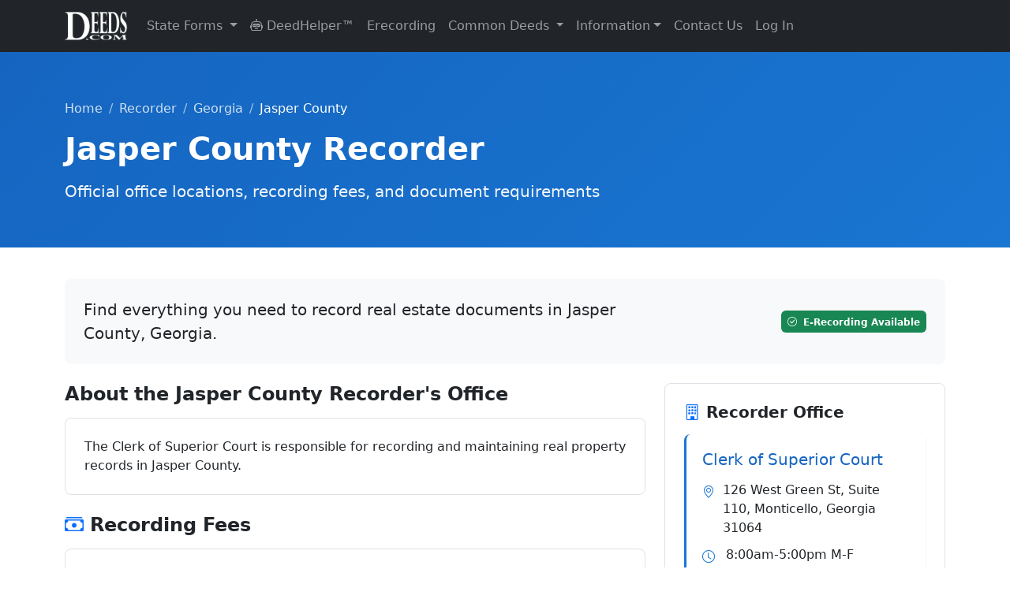

--- FILE ---
content_type: text/html; charset=UTF-8
request_url: https://www.deeds.com/recorder/georgia/jasper/
body_size: 58963
content:
<!doctype html>
<html lang="en" class="h-100">
<head>
    <!-- Required meta tags -->
    <meta charset="utf-8">
    <meta name="viewport" content="width=device-width, initial-scale=1">

    <!-- SVG for modern browsers and scalability -->
    <link rel="icon" href="/favicon.svg" type="image/svg+xml">

    <!-- PNG formats for different contexts and sizes -->
    <link rel="icon" type="image/png" sizes="32x32" href="/favicon-32x32.png">
    <link rel="icon" type="image/png" sizes="16x16" href="/favicon-16x16.png">
    <link rel="apple-touch-icon" sizes="180x180" href="/apple-touch-icon.png">

    <!-- ICO for legacy support -->
    <link rel="icon" href="/favicon.ico" type="image/x-icon">

    <!-- Web Manifest for additional settings and PWA support -->
    <link rel="manifest" href="/site.webmanifest">

    <!-- Mask icon for Safari pinned tabs -->
    <link rel="mask-icon" href="/safari-pinned-tab.svg" color="#5bbad5">

    <!-- Microsoft-specific meta tags for tile color -->
    <meta name="msapplication-TileColor" content="#2b5797">

    <!-- Theme color for Chrome, Firefox OS, Opera, and Vivaldi -->
    <meta name="theme-color" content="#ffffff">

    
    <!-- Canonical tag -->
    <link rel="canonical" href="https://www.deeds.com/recorder/georgia/jasper/" >

    <title>Jasper County Recorder Information, Georgia - Deeds.com</title>
    <meta name="description" content="Information About The Real Estate Deed Recorder In Jasper County Georgia | Get Information About Recorders, Recorder Offices, and Elected Officials in the...">
    <meta name="author" content="Deeds.com">

    <!-- Organization Schema for Google SERPs -->
    <script type="application/ld+json">
        {
            "@context": "https://schema.org",
            "@type": "Organization",
            "name": "Deeds.com",
            "url": "https://www.deeds.com",
            "logo": "https://www.deeds.com/favicon.svg",
            "hasMerchantReturnPolicy": {
                "@type": "MerchantReturnPolicy",
                "applicableCountry": "US",
                "returnPolicyCategory": "https://schema.org/MerchantReturnFiniteReturnWindow",
                "merchantReturnDays": 30,
                "returnFees": "https://schema.org/FreeReturn",
                "returnMethod": "https://schema.org/ReturnByMail",
                "merchantReturnLink": "https://www.deeds.com/terms-of-use/"
            }
        }
    </script>

    <!-- county product Breadcrumb Schema -->
    
    <!-- Product Schema -->
    
    <!-- state Product Schema -->
    <!-- Breadcrumb Schema -->
    
    
    <!-- end stateproduct schema -->

    <!-- schema content from deed pages -->
        <!-- END schema content from deed pages -->

    <!-- Standard loading - no FOUC -->
    <link rel="stylesheet" href="https://www.deeds.com/assets/css/bootstrap.min.css">
    <link rel="stylesheet" href="https://www.deeds.com/assets/icons/font/bootstrap-icons.css">
    <link rel="stylesheet" href="https://www.deeds.com/assets/css/style.main.deeds_v1.33.css">

    <!-- Section-specific CSS -->

    
            <link rel="stylesheet" href="https://www.deeds.com/assets/css/style.recorder_v1.03.css">
    
    
    <!-- Conditionally included script -->
    
    

    <!-- start plausible analytics -->
    <script>
        // Comprehensive bot detection
        function isBot() {
            const userAgent = navigator.userAgent.toLowerCase();

            // Common bot identifiers
            const botPatterns = [
                // Search engine bots
                'googlebot', 'bingbot', 'slurp', 'duckduckbot', 'baiduspider', 'yandexbot',
                'facebookexternalhit', 'twitterbot', 'linkedinbot', 'whatsapp', 'slack',

                // SEO/Analysis bots
                'ahrefsbot', 'semrushbot', 'dotbot', 'mj12bot', 'rogerbot', 'screaming frog',
                'majestic', 'blexbot', 'serpstatbot', 'petalbot', 'dataforseo',

                // Monitoring/Performance bots
                'pingdom', 'uptimerobot', 'statuscake', 'gtmetrix', 'lighthouse',
                'pagespeed', 'chrome-lighthouse', 'ptst', 'cloudflare-alwaysonline',

                // Generic patterns
                'bot', 'crawler', 'spider', 'scraper', 'crawling',

                // Development tools
                'headless', 'phantom', 'nightmare', 'puppeteer', 'playwright'
            ];

            // Check if any bot pattern matches
            const isKnownBot = botPatterns.some(pattern => userAgent.includes(pattern));

            // Additional checks for headless browsers
            const isHeadless = navigator.webdriver === true ||
                navigator.languages === undefined ||
                navigator.languages.length === 0 ||
                !navigator.language ||
                navigator.plugins.length === 0;

            // Check for missing features that real browsers have
            const suspiciousBehavior = !window.chrome && !window.safari && !window.firefox &&
                !window.opr && !window.edge;

            // Check for automation tools
            const hasAutomationProperties = window.document.documentElement.getAttribute('webdriver') ||
                window.navigator.webdriver ||
                window.domAutomation ||
                window.domAutomationController ||
                window.__nightmare;

            return isKnownBot || isHeadless || hasAutomationProperties;
        }

        // Only load Plausible for real users
        if (!isBot()) {
            // Load Plausible scripts
            const plausibleScript = document.createElement('script');
            plausibleScript.defer = true;
            plausibleScript.setAttribute('data-domain', 'deeds.com');
            plausibleScript.src = 'https://plausible.io/js/script.revenue.js';
            document.head.appendChild(plausibleScript);

            // Set up Plausible after it loads
            plausibleScript.onload = function() {
                window.plausible = window.plausible || function() {
                    (window.plausible.q = window.plausible.q || []).push(arguments)
                };

                // Initialize tracking
                if (document.readyState === 'loading') {
                    document.addEventListener('DOMContentLoaded', initPlausibleTracking);
                } else {
                    initPlausibleTracking();
                }
            };
        } else {
            // Optional: Track blocked bots for analysis (to local server, not Plausible)
            console.log('Bot detected and blocked:', navigator.userAgent);

            // You could send this to your own endpoint to analyze blocked traffic
            // fetch('/api/log-blocked-bot', {
            //     method: 'POST',
            //     body: JSON.stringify({
            //         userAgent: navigator.userAgent,
            //         timestamp: new Date().toISOString()
            //     })
            // });
        }

        function initPlausibleTracking() {
            // Your existing Plausible tracking code goes here
            if (typeof window.plausible !== 'undefined') {

                
                
                // ============ HIGH-INTENT BEHAVIOR TRACKING ============
                // Track time on site for quality visitors (2 minutes)
                setTimeout(function() {
                    plausible('Quality_Visitor_2min', {
                        props: {
                            page_type: window.location.pathname.includes('/forms/') ? 'product' : 'content'
                        }
                    });
                }, 120000); // 2 minutes

                // Track extended engagement (5 minutes - very high intent)
                setTimeout(function() {
                    plausible('Quality_Visitor_5min', {
                        props: {
                            page_type: window.location.pathname.includes('/forms/') ? 'product' : 'content',
                            current_page: window.location.pathname
                        }
                    });
                }, 300000); // 5 minutes

                // Track scroll depth on pages
                let maxScroll = 0;
                let scrollTracked25 = false;
                let scrollTracked50 = false;
                let scrollTracked75 = false;
                let scrollTracked90 = false;

                window.addEventListener('scroll', function() {
                    const scrollPercent = Math.round((window.scrollY + window.innerHeight) / document.documentElement.scrollHeight * 100);

                    if (scrollPercent > maxScroll) {
                        maxScroll = scrollPercent;

                        // Track 25% scroll
                        if (maxScroll >= 25 && !scrollTracked25) {
                            scrollTracked25 = true;
                            plausible('Scroll_Depth_25', {
                                props: {
                                    page: window.location.pathname
                                }
                            });
                        }

                        // Track 50% scroll
                        if (maxScroll >= 50 && !scrollTracked50) {
                            scrollTracked50 = true;
                            plausible('Scroll_Depth_50', {
                                props: {
                                    page: window.location.pathname
                                }
                            });
                        }

                        // Track 75% scroll (high engagement)
                        if (maxScroll >= 75 && !scrollTracked75) {
                            scrollTracked75 = true;
                            plausible('Deep_Page_Engagement', {
                                props: {
                                    page: window.location.pathname,
                                    page_type: window.location.pathname.includes('/forms/') ? 'product' : 'content'
                                }
                            });
                        }

                        // Track 90% scroll (very high engagement)
                        if (maxScroll >= 90 && !scrollTracked90) {
                            scrollTracked90 = true;
                            plausible('Full_Page_Read', {
                                props: {
                                    page: window.location.pathname,
                                    page_type: window.location.pathname.includes('/forms/') ? 'product' : 'content'
                                }
                            });
                        }
                    }
                });

                // Track return visitors
                const lastVisit = localStorage.getItem('deeds_last_visit');
                const now = new Date().getTime();

                if (lastVisit) {
                    const hoursSinceLastVisit = Math.round((now - parseInt(lastVisit)) / (1000 * 60 * 60));

                    if (hoursSinceLastVisit < 720) { // Within 30 days
                        plausible('Return_Visitor', {
                            props: {
                                hours_since_last_visit: hoursSinceLastVisit.toString(),
                                landing_page: window.location.pathname,
                                is_product_page: window.location.pathname.includes('/forms/') ? 'yes' : 'no'
                            }
                        });
                    }
                }

                localStorage.setItem('deeds_last_visit', now);

                // Track multiple page views in session (comparison shopping behavior)
                const pagesVisited = JSON.parse(sessionStorage.getItem('pages_visited') || '[]');
                const currentPath = window.location.pathname;

                if (!pagesVisited.includes(currentPath)) {
                    pagesVisited.push(currentPath);
                    sessionStorage.setItem('pages_visited', JSON.stringify(pagesVisited));
                }

                // Track if they're comparing multiple products
                const productPages = pagesVisited.filter(page => page.includes('/forms/'));
                if (productPages.length >= 2) {
                    plausible('Comparing_Products', {
                        props: {
                            products_viewed: productPages.length.toString(),
                            current_page: currentPath
                        }
                    });
                }

                // Track deep research sessions
                if (pagesVisited.length >= 5) {
                    plausible('Deep_Research_Session', {
                        props: {
                            pages_visited: pagesVisited.length.toString(),
                            includes_product: productPages.length > 0 ? 'yes' : 'no'
                        }
                    });
                }

                // ============ MICROSOFT ADS TRACKING ============
                const urlParams = new URLSearchParams(window.location.search);

                // Check for Microsoft Ads click (msclkid or utm_source=bing)
                if (urlParams.get('msclkid') || urlParams.get('utm_source') === 'bing') {

                    // Extract all campaign data
                    const campaignData = {
                        source: urlParams.get('utm_source'),
                        medium: urlParams.get('utm_medium'),
                        campaign: urlParams.get('utm_campaign'),
                        term: urlParams.get('utm_term'),
                        content: urlParams.get('utm_content'),
                        campaign_id: urlParams.get('utm_id'),
                        ms_click_id: urlParams.get('msclkid')
                    };

                    // Track Microsoft Ads landing
                    plausible('Microsoft Ads Click', {
                        props: {
                            campaign: campaignData.campaign || 'unknown',
                            keyword: campaignData.term || 'unknown',
                            ad_group: campaignData.content || 'unknown',
                            landing_page: window.location.pathname
                        }
                    });

                    // Store for conversion tracking
                    if (typeof(Storage) !== "undefined") {
                        sessionStorage.setItem('ms_ads_data', JSON.stringify(campaignData));
                        sessionStorage.setItem('ms_ads_landing_time', new Date().getTime());
                    }
                }

                // ============ PURCHASE/CONVERSION TRACKING ============
                
                // ============ EVENT LISTENERS ============
                try {
                    // Track outbound links
                    var links = document.querySelectorAll('a[href^="http"]:not([href*="deeds.com"])');
                    links.forEach(function(link) {
                        link.addEventListener('click', function() {
                            plausible('Outbound Link: Click', {props: {url: this.href}});
                        });
                    });

                    // Track form interactions - COMBINED tracking for all forms
                    var generalFormStartTracked = false;
                    var msFormStartTracked = false;
                    var forms = document.querySelectorAll('form');

                    forms.forEach(function(form) {
                        form.addEventListener('focusin', function() {
                            // General form tracking
                            if (!generalFormStartTracked) {
                                plausible('Form Started', {
                                    props: {
                                        page_type: 'other'
                                    }
                                });
                                generalFormStartTracked = true;
                            }

                            // Microsoft Ads specific form tracking
                            if (!msFormStartTracked) {
                                const msAdsData = sessionStorage.getItem('ms_ads_data');
                                if (msAdsData) {
                                    const data = JSON.parse(msAdsData);
                                    plausible('Microsoft Ads Form Start', {
                                        props: {
                                            campaign: data.campaign || 'unknown',
                                            keyword: data.term || 'unknown',
                                            page: window.location.pathname
                                        }
                                    });
                                    msFormStartTracked = true;
                                }
                            }
                        });
                    });

                    // Track 404 errors
                    
                    // Track navigation menu clicks
                    document.addEventListener('click', function(e) {
                        // Check if clicked element is a dropdown menu item
                        if (e.target.matches('.dropdown-item')) {
                            var dropdownParent = e.target.closest('.dropdown');
                            if (dropdownParent) {
                                var menuName = dropdownParent.querySelector('.dropdown-toggle');
                                if (menuName) {
                                    plausible('Menu Click', {
                                        props: {
                                            menu: menuName.textContent.trim(),
                                            item: e.target.textContent.trim()
                                        }
                                    });
                                }
                            }
                        }

                        // Track DeedHelper clicks
                        if (e.target.closest('a[href*="/helper/"]')) {
                            plausible('DeedHelper Clicked');
                        }

                        // Track eRecording clicks
                        if (e.target.closest('a[href*="/erecording/"]')) {
                            plausible('eRecording Clicked');
                        }
                    });

                } catch (error) {
                    // Silently fail - don't break the site if tracking fails
                    console.log('Plausible tracking error:', error);
                }
            }
        }
    </script>
    <!-- end plausible analytics -->

    <!-- Microsoft Ads UET base tag -->
    <script>
        (function(w,d,t,r,u){
            var f,n,i;w[u]=w[u]||[];
            f=function(){
                var o={ ti:"271009044", enableAutoSpaTracking: true };
                o.q=w[u]; w[u]=new UET(o); w[u].push("pageLoad");
            };
            n=d.createElement(t); n.src=r; n.async=1;
            n.onload=n.onreadystatechange=function(){
                var s=this.readyState;
                if(!s || s==="loaded" || s==="complete"){ f(); n.onload=n.onreadystatechange=null; }
            };
            i=d.getElementsByTagName(t)[0]; i.parentNode.insertBefore(n,i);
        })(window,document,"script","//bat.bing.com/bat.js","uetq");
    </script>
    <!-- END Microsoft Ads UET base tag -->

</head>

<!-- Google tag (gtag.js) -->
<script async src="https://www.googletagmanager.com/gtag/js?id=AW-17592055836"></script>
<script>
    window.dataLayer = window.dataLayer || [];
    function gtag(){dataLayer.push(arguments);}
    gtag('js', new Date());

    gtag('config', 'AW-17592055836');
</script>

<body class="d-flex flex-column h-100">
<!-- START Microsoft Ads tag -->
<noscript>
    <img src="https://bat.bing.com/action/0?ti=271009044&Ver=2"
         height="0" width="0" style="display:none;visibility:hidden" alt="">
</noscript>
<!-- END Microsoft Ads tag -->
<header>
    <nav class="navbar navbar-expand-lg navbar-dark bg-dark">
        <div class="container">
            <a class="navbar-brand" href="https://www.deeds.com">
                <img src="https://www.deeds.com/images/deedslogo-white.png" alt="Deeds.com">
            </a>
            <button class="navbar-toggler" type="button" data-bs-toggle="collapse" data-bs-target="#navbarNav" aria-controls="navbarNav" aria-expanded="false" aria-label="Toggle navigation">
                <span class="navbar-toggler-icon"></span>
            </button>
            <div class="collapse navbar-collapse" id="navbarNav">
                <ul class="navbar-nav me-auto mb-2 mb-lg-0">
                    <li class="nav-item dropdown">
                        <a class="nav-link dropdown-toggle" href="#" id="navbarStateForms" role="button" data-bs-toggle="dropdown" aria-expanded="false">
                            State Forms
                        </a>
                        <ul class="dropdown-menu dropdown-menu-right" aria-labelledby="navbarStateForms">
                            <li><a class='dropdown-item' href='https://www.deeds.com/forms/alabama/' title='Alabama Real Estate Deed Forms'>Alabama</a></li><li><a class='dropdown-item' href='https://www.deeds.com/forms/alaska/' title='Alaska Real Estate Deed Forms'>Alaska</a></li><li><a class='dropdown-item' href='https://www.deeds.com/forms/arizona/' title='Arizona Real Estate Deed Forms'>Arizona</a></li><li><a class='dropdown-item' href='https://www.deeds.com/forms/arkansas/' title='Arkansas Real Estate Deed Forms'>Arkansas</a></li><li><a class='dropdown-item' href='https://www.deeds.com/forms/california/' title='California Real Estate Deed Forms'>California</a></li><li><a class='dropdown-item' href='https://www.deeds.com/forms/colorado/' title='Colorado Real Estate Deed Forms'>Colorado</a></li><li><a class='dropdown-item' href='https://www.deeds.com/forms/connecticut/' title='Connecticut Real Estate Deed Forms'>Connecticut</a></li><li><a class='dropdown-item' href='https://www.deeds.com/forms/delaware/' title='Delaware Real Estate Deed Forms'>Delaware</a></li><li><a class='dropdown-item' href='https://www.deeds.com/forms/district-of-columbia/' title='District Of Columbia Real Estate Deed Forms'>District Of Columbia</a></li><li><a class='dropdown-item' href='https://www.deeds.com/forms/florida/' title='Florida Real Estate Deed Forms'>Florida</a></li><li><a class='dropdown-item' href='https://www.deeds.com/forms/georgia/' title='Georgia Real Estate Deed Forms'>Georgia</a></li><li><a class='dropdown-item' href='https://www.deeds.com/forms/hawaii/' title='Hawaii Real Estate Deed Forms'>Hawaii</a></li><li><a class='dropdown-item' href='https://www.deeds.com/forms/idaho/' title='Idaho Real Estate Deed Forms'>Idaho</a></li><li><a class='dropdown-item' href='https://www.deeds.com/forms/illinois/' title='Illinois Real Estate Deed Forms'>Illinois</a></li><li><a class='dropdown-item' href='https://www.deeds.com/forms/indiana/' title='Indiana Real Estate Deed Forms'>Indiana</a></li><li><a class='dropdown-item' href='https://www.deeds.com/forms/iowa/' title='Iowa Real Estate Deed Forms'>Iowa</a></li><li><a class='dropdown-item' href='https://www.deeds.com/forms/kansas/' title='Kansas Real Estate Deed Forms'>Kansas</a></li><li><a class='dropdown-item' href='https://www.deeds.com/forms/kentucky/' title='Kentucky Real Estate Deed Forms'>Kentucky</a></li><li><a class='dropdown-item' href='https://www.deeds.com/forms/louisiana/' title='Louisiana Real Estate Deed Forms'>Louisiana</a></li><li><a class='dropdown-item' href='https://www.deeds.com/forms/maine/' title='Maine Real Estate Deed Forms'>Maine</a></li><li><a class='dropdown-item' href='https://www.deeds.com/forms/maryland/' title='Maryland Real Estate Deed Forms'>Maryland</a></li><li><a class='dropdown-item' href='https://www.deeds.com/forms/massachusetts/' title='Massachusetts Real Estate Deed Forms'>Massachusetts</a></li><li><a class='dropdown-item' href='https://www.deeds.com/forms/michigan/' title='Michigan Real Estate Deed Forms'>Michigan</a></li><li><a class='dropdown-item' href='https://www.deeds.com/forms/minnesota/' title='Minnesota Real Estate Deed Forms'>Minnesota</a></li><li><a class='dropdown-item' href='https://www.deeds.com/forms/mississippi/' title='Mississippi Real Estate Deed Forms'>Mississippi</a></li><li><a class='dropdown-item' href='https://www.deeds.com/forms/missouri/' title='Missouri Real Estate Deed Forms'>Missouri</a></li><li><a class='dropdown-item' href='https://www.deeds.com/forms/montana/' title='Montana Real Estate Deed Forms'>Montana</a></li><li><a class='dropdown-item' href='https://www.deeds.com/forms/nebraska/' title='Nebraska Real Estate Deed Forms'>Nebraska</a></li><li><a class='dropdown-item' href='https://www.deeds.com/forms/nevada/' title='Nevada Real Estate Deed Forms'>Nevada</a></li><li><a class='dropdown-item' href='https://www.deeds.com/forms/new-hampshire/' title='New Hampshire Real Estate Deed Forms'>New Hampshire</a></li><li><a class='dropdown-item' href='https://www.deeds.com/forms/new-jersey/' title='New Jersey Real Estate Deed Forms'>New Jersey</a></li><li><a class='dropdown-item' href='https://www.deeds.com/forms/new-mexico/' title='New Mexico Real Estate Deed Forms'>New Mexico</a></li><li><a class='dropdown-item' href='https://www.deeds.com/forms/new-york/' title='New York Real Estate Deed Forms'>New York</a></li><li><a class='dropdown-item' href='https://www.deeds.com/forms/north-carolina/' title='North Carolina Real Estate Deed Forms'>North Carolina</a></li><li><a class='dropdown-item' href='https://www.deeds.com/forms/north-dakota/' title='North Dakota Real Estate Deed Forms'>North Dakota</a></li><li><a class='dropdown-item' href='https://www.deeds.com/forms/ohio/' title='Ohio Real Estate Deed Forms'>Ohio</a></li><li><a class='dropdown-item' href='https://www.deeds.com/forms/oklahoma/' title='Oklahoma Real Estate Deed Forms'>Oklahoma</a></li><li><a class='dropdown-item' href='https://www.deeds.com/forms/oregon/' title='Oregon Real Estate Deed Forms'>Oregon</a></li><li><a class='dropdown-item' href='https://www.deeds.com/forms/pennsylvania/' title='Pennsylvania Real Estate Deed Forms'>Pennsylvania</a></li><li><a class='dropdown-item' href='https://www.deeds.com/forms/rhode-island/' title='Rhode Island Real Estate Deed Forms'>Rhode Island</a></li><li><a class='dropdown-item' href='https://www.deeds.com/forms/south-carolina/' title='South Carolina Real Estate Deed Forms'>South Carolina</a></li><li><a class='dropdown-item' href='https://www.deeds.com/forms/south-dakota/' title='South Dakota Real Estate Deed Forms'>South Dakota</a></li><li><a class='dropdown-item' href='https://www.deeds.com/forms/tennessee/' title='Tennessee Real Estate Deed Forms'>Tennessee</a></li><li><a class='dropdown-item' href='https://www.deeds.com/forms/texas/' title='Texas Real Estate Deed Forms'>Texas</a></li><li><a class='dropdown-item' href='https://www.deeds.com/forms/utah/' title='Utah Real Estate Deed Forms'>Utah</a></li><li><a class='dropdown-item' href='https://www.deeds.com/forms/vermont/' title='Vermont Real Estate Deed Forms'>Vermont</a></li><li><a class='dropdown-item' href='https://www.deeds.com/forms/virginia/' title='Virginia Real Estate Deed Forms'>Virginia</a></li><li><a class='dropdown-item' href='https://www.deeds.com/forms/washington/' title='Washington Real Estate Deed Forms'>Washington</a></li><li><a class='dropdown-item' href='https://www.deeds.com/forms/west-virginia/' title='West Virginia Real Estate Deed Forms'>West Virginia</a></li><li><a class='dropdown-item' href='https://www.deeds.com/forms/wisconsin/' title='Wisconsin Real Estate Deed Forms'>Wisconsin</a></li><li><a class='dropdown-item' href='https://www.deeds.com/forms/wyoming/' title='Wyoming Real Estate Deed Forms'>Wyoming</a></li>                        </ul>
                    </li>
                    <li class="nav-item">
                        <a class="nav-link" href="https://www.deeds.com/helper/" title="DeedHelper&trade; Virtual Assistant">
                            <i class="bi bi-robot"></i> DeedHelper&trade;
                        </a>
                    </li>
                    <li class="nav-item">
                        <a class="nav-link" href="https://www.deeds.com/erecording/" title="Erecording Real Estate Deeds">Erecording</a>
                    </li>

                    <li class="nav-item dropdown">
                        <a class="nav-link dropdown-toggle" href="#" id="navbarDeedInfo" role="button" data-bs-toggle="dropdown" aria-expanded="false">
                            Common Deeds
                        </a>
                        <ul class="dropdown-menu dropdown-menu-right" aria-labelledby="navbarDeedInfo">
                            <li><a class="dropdown-item" href="https://www.deeds.com/quitclaim-deed/" title="Quitclaim Deed Forms and Information">Quitclaim Deed</a></li>
                            <li><a class="dropdown-item" href="https://www.deeds.com/gift-deed/" title="Gift Deed Forms and Information">Gift Deed</a></li>
                            <li><a class="dropdown-item" href="https://www.deeds.com/warranty-deed/" title="Warranty Deed Forms and Information">Warranty Deed</a></li>
                            <li><a class="dropdown-item" href="https://www.deeds.com/grant-deed/" title="Grant Deed Forms and Information">Grant Deed</a></li>
                            <li><a class="dropdown-item" href="https://www.deeds.com/transfer-on-death-deed/" title="Transfer on Death Deed Forms and Information">Transfer on Death Deed</a></li>
                            <li><a class="dropdown-item" href="https://www.deeds.com/easement-deed/" title="Easement Deed Forms and Information">Easement Deed</a></li>
                            <li><a class="dropdown-item" href="https://www.deeds.com/correction-deed/" title="Correction Deed Forms and Information">Correction Deed</a></li>
                            <li><a class="dropdown-item" href="https://www.deeds.com/affidavit-of-deed/" title="Affidavit of Deed Form">Affidavit of Deed</a></li>
                        </ul>
                    </li>

                    <li class="nav-item dropdown">
                        <a class="nav-link dropdown-toggle" href="#" id="navbarInformation" role="button" data-bs-toggle="dropdown" aria-expanded="false">Information</a>
                        <ul class="dropdown-menu dropdown-menu-right" aria-labelledby="navbarInformation">
                            <li><a class="dropdown-item" href="https://www.deeds.com/recorder/">Recorder Information</a></li>
                            <li><a class="dropdown-item" href="https://www.deeds.com/articles/">General Information</a></li>
                            <li><a class="dropdown-item" href="https://www.deeds.com/copy-of-your-deed/">How To Get A Copy Of Your Deed</a></li>
                            <li><a class="dropdown-item" href="https://www.deeds.com/elder/">Elder Resources</a></li>
                            <li><a class="dropdown-item" href="https://www.deeds.com/articles/category/deed-fraud/">Deed Fraud</a></li>
                        </ul>
                    </li>
                    <li class="nav-item">
                        <a class="nav-link" href="https://www.deeds.com/contact-us/" title="Contact Deeds.com">Contact Us</a>
                    </li>
                    <li class="nav-item dropdown">
                                                    <a class="nav-link" href="https://www.deeds.com/account/">Log In</a>
                                            </li>
                </ul>
            </div>
        </div>
    </nav>
</header>
<div class="recorder-hero recorder-hero-county">
	<div class="container">
		<nav aria-label="breadcrumb">
			<ol class="breadcrumb breadcrumb-recorder">
				<li class="breadcrumb-item"><a href="https://www.deeds.com">Home</a></li>
				<li class="breadcrumb-item"><a href="https://www.deeds.com/recorder/">Recorder</a></li>
				<li class="breadcrumb-item"><a href="https://www.deeds.com/recorder/georgia/">Georgia</a></li>
				<li class="breadcrumb-item active" aria-current="page">Jasper County</li>
			</ol>
		</nav>
		<h1>Jasper County Recorder</h1>
		<p class="lead">Official office locations, recording fees, and document requirements</p>
	</div>
</div>

<main class="container recorder-section">
	<!-- Quick Summary Box -->
	<div class="bg-light rounded-3 p-4 mb-4">
		<div class="row align-items-center">
			<div class="col-md-8">
				<p class="mb-0 fs-5">Find everything you need to record real estate documents in Jasper County, Georgia.</p>
			</div>
			<div class="col-md-4 text-md-end mt-3 mt-md-0">
								<a href="https://www.deeds.com/erecording/" class="badge bg-success p-2 text-decoration-none"><i class="bi bi-check-circle me-1"></i> E-Recording Available</a>
							</div>
		</div>
	</div>

	<!-- Mobile: Show offices first -->
	<div class="mobile-offices mb-4">
		<div class="bg-white rounded-3 border p-4">
			<h2 class="h4 mb-3"><i class="bi bi-building text-primary me-2"></i>Recorder Office</h2>
			
                <div class='office-card'>
                    <h5>Clerk of Superior Court  </h5>
                    <div class='office-info'>
                        <i class='bi bi-geo-alt'></i>
                        <div>126 West Green St, Suite 110, Monticello, Georgia 31064  </div>
                    </div>
                    <div class='office-info'>
                        <i class='bi bi-clock'></i>
                        <div>8:00am-5:00pm M-F</div>
                    </div>
                    <div class='office-info'>
                        <i class='bi bi-telephone'></i>
                        <div>(706) 468-4901</div>
                    </div>
                </div>
            		</div>
	</div>

	<div class="row">
		<!-- Main Content -->
		<div class="col-lg-8">
			<!-- County Information -->
						<div class="mb-4">
				<h2 class="h4 mb-3">About the Jasper County Recorder's Office</h2>
				<div class="bg-white rounded-3 border p-4">
					The Clerk of Superior Court is responsible for recording and maintaining real property records in Jasper County.				</div>
			</div>
			
			<!-- Recording Fees -->
			<div class="mb-4">
				<h2 class="h4 mb-3"><i class="bi bi-cash-stack text-primary me-2"></i>Recording Fees</h2>
				<div class="bg-white rounded-3 border p-4">
										House Bill 288<br />
Effective January 1, 2020<br />
<br />
DEEDS AND FINANCING STATEMENTS<br />
Deeds $25.00<br />
Cancellation of Security Deed $25.00<br />
Assignment Deed $25.00<br />
Other Recording on Deed $25.00<br />
Cross Reference-NO FEE<br />
<br />
GENERAL EXECUTION AND LIEN DOCKET<br />
General Execution or Lien Recording $25.00<br />
Cancellation or Release $25.00<br />
Lis Pendens/Cancellation/Release $25.00<br />
Hospital Lien/Cancellation/Release $25.00<br />
Federal Tax Lien/Cancellation/Release $25.00<br />
Cross-indexing to previous isntrument-NO FEE<br />
State/Local Government Tax Lien $5.00<br />
State/Local Government Lien $2.00<br />
State/Local Government Cross Reference $2.00<br />
State/Local Cancellation $7.00<br />
<br />
Uniform Commercial Code (UCC's)<br />
Financing Statement UCC-1 $25.00<br />
Financing Statement with Assignment $50.00<br />
Amendment or Assignment UCC-3 $25.00<br />
Continuation UCC-3 $25.00<br />
Termination/Release UCC3 $25.00<br />
UCC Statements (UCC-1 or UCC-3) on Real Estate Records $25.00<br />
<br />
PLATS<br />
Plats, Maps, Condominium Floor Plans $10.00<br />
<br />
PARTNERSHIPS<br />
General, Limited, and Amendments(each) $214.00<br />
<br />
TRADE NAME REGISTRATION<br />
Registration $171.00<br />
<br />
OTHER RECORDINGS<br />
Veteran Discharge (DD214)-NO FEE<br />
<br />
MISCELLANEOUS FEES<br />
Uncertified Copies (No Assistance)$0.50<br />
Uncertified Copies (With Assistance)$1.00<br />
Clerk's Certificate or Seal $1.00<br />
<br />
The transfer tax form must be prepared and filed with all deeds that transfer property. The correct map and parcel number must be provided on the PT-61 form. To prepare a PT-61 form, visit the Georgia Superior Court Clerks' Cooperative Authority website (www.gsccca.org/file). <br />
<br />
Transfer tax is determined on the basis of the basis of the written disclosure of the consideration or value of the interest in property granted.<br />
<br />
The Clerk of Superior Court shall not be required to refund excess sums tendered to the clerk as payment of costs or fees enumerated in this Code section (15-6-77) when such payment exceeds the amount required by this Code section by less than $15.00.									</div>
			</div>

			<!-- Document Formatting Requirements -->
			<div class="mb-4">
				<h2 class="h4 mb-3"><i class="bi bi-file-text text-primary me-2"></i>Document Requirements</h2>
				<div class="bg-white rounded-3 border p-4">
										The transfer tax form (PT-61) must be prepared and filed with all deeds that transfer property. This must be done online at the Georgia Superior Court Clerks' Cooperative Authority website. <br />
<br />
*	Submit documents on white 8.5 x 11 inch paper. To ensure legibility, use black ink in a font size of at least 10 point.<br />
<br />
*	Deeds must be signed by the grantor in front of a notary and one witness. Corresponding names should be typed or printed beneath signatures. <br />
<br />
*	On the first page, provide a top margin of at least 3 inches. All other margins on the first page and on subsequent pages should be at least 1 inch. <br />
<br />
*	At the top of the first page, provide the name and address of the person to whom the document will be returned after recording. <br />
<br />
*	Also on the first page, the name and address of the grantee needs to be given. <br />
<br />
*	A legal description of the real property should be provided. This should include the lot, block, and subdivision name. <br />
<br />
A deed may be recorded at any time; but a prior unrecorded deed loses its priority over a subsequent recorded deed from the same vendor when the purchaser takes such deed without notice of the existence of the prior deed.									</div>
			</div>

			<!-- Services Available -->
			<div class="row mb-4">
				<div class="col-12">
					<h2 class="h4 mb-3">Services & Resources</h2>
				</div>
				<div class="col-md-6 mb-3">
					<div class="bg-white rounded-3 border p-4 h-100">
						<div class="text-center mb-3">
							<div class="bg-primary bg-opacity-10 rounded-circle p-3 d-inline-block">
								<i class="bi bi-file-earmark-arrow-down fs-4 text-primary"></i>
							</div>
						</div>
						<h3 class="h5 text-center mb-3">Get a Copy of Your Deed</h3>
						<p class="small text-center mb-3">Need an official copy? Learn how to request documents from the recorder's office.</p>
						<div class="text-center">
							<a href="https://www.deeds.com/copy-of-your-deed/" class="btn btn-sm btn-outline-primary">Learn More</a>
						</div>
					</div>
				</div>
				<div class="col-md-6 mb-3">
					<div class="bg-white rounded-3 border p-4 h-100">
						<div class="text-center mb-3">
							<div class="bg-primary bg-opacity-10 rounded-circle p-3 d-inline-block">
								<i class="bi bi-laptop fs-4 text-primary"></i>
							</div>
						</div>
						<h3 class="h5 text-center mb-3">E-Recording Services</h3>
												<p class="small text-center mb-3">Save time by recording your documents electronically.</p>
						<div class="text-center">
							<a href="https://www.deeds.com/erecording/" class="btn btn-sm btn-primary">Start E-Recording</a>
						</div>
											</div>
				</div>
			</div>
		</div>

		<!-- Sidebar -->
		<div class="col-lg-4">
			<!-- Desktop: Show offices in sidebar -->
			<section class="desktop-offices mb-4">
				<div class="bg-white rounded-3 border p-4">
					<h3 class="h5 mb-3"><i class="bi bi-building text-primary me-2"></i>Recorder Office</h3>
					
                <div class='office-card'>
                    <h5>Clerk of Superior Court  </h5>
                    <div class='office-info'>
                        <i class='bi bi-geo-alt'></i>
                        <div>126 West Green St, Suite 110, Monticello, Georgia 31064  </div>
                    </div>
                    <div class='office-info'>
                        <i class='bi bi-clock'></i>
                        <div>8:00am-5:00pm M-F</div>
                    </div>
                    <div class='office-info'>
                        <i class='bi bi-telephone'></i>
                        <div>(706) 468-4901</div>
                    </div>
                </div>
            				</div>
			</section>

			<!-- Available Forms -->
			<section class="mb-4">
				<div class="bg-white rounded-3 border p-4">
					<h3 class="h5 mb-3"><i class="bi bi-file-earmark-text text-primary me-2"></i>Available Forms</h3>
					<div class='d-grid gap-2'>
						<a href='https://www.deeds.com/forms/georgia/quitclaim-deed/jasper/' title='Jasper County Quitclaim Deed Form' class='form-link'>
                    <i class='bi bi-file-text me-2'></i>Quitclaim Deed
                  </a><a href='https://www.deeds.com/forms/georgia/gift-deed/jasper/' title='Jasper County Gift Deed Form' class='form-link'>
                    <i class='bi bi-file-text me-2'></i>Gift Deed
                  </a><a href='https://www.deeds.com/forms/georgia/warranty-deed/jasper/' title='Jasper County Warranty Deed Form' class='form-link'>
                    <i class='bi bi-file-text me-2'></i>Warranty Deed
                  </a><a href='https://www.deeds.com/forms/georgia/special-warranty-deed/jasper/' title='Jasper County Special Warranty Deed Form' class='form-link'>
                    <i class='bi bi-file-text me-2'></i>Special Warranty Deed
                  </a><a href='https://www.deeds.com/forms/georgia/grant-deed/jasper/' title='Jasper County Grant Deed Form' class='form-link'>
                    <i class='bi bi-file-text me-2'></i>Grant Deed
                  </a><a href='https://www.deeds.com/forms/georgia/correction-deed/jasper/' title='Jasper County Correction Deed Form' class='form-link'>
                    <i class='bi bi-file-text me-2'></i>Correction Deed
                  </a><a href='https://www.deeds.com/forms/georgia/easement-deed/jasper/' title='Jasper County Easement Deed Form' class='form-link'>
                    <i class='bi bi-file-text me-2'></i>Easement Deed
                  </a><a href='https://www.deeds.com/forms/georgia/termination-cancellation-of-easement--right-of-way/jasper/' title='Jasper County Termination, Cancellation of Easement / Right of Way Form' class='form-link'>
                    <i class='bi bi-file-text me-2'></i>Termination, Cancellation of Easement / Right of Way
                  </a><a href='https://www.deeds.com/forms/georgia/mineral-deed/jasper/' title='Jasper County Mineral Deed Form' class='form-link'>
                    <i class='bi bi-file-text me-2'></i>Mineral Deed
                  </a><a href='https://www.deeds.com/forms/georgia/mineral-deed-with-quitclaim-covenants/jasper/' title='Jasper County Mineral Deed with Quitclaim Covenants Form' class='form-link'>
                    <i class='bi bi-file-text me-2'></i>Mineral Deed with Quitclaim Covenants
                  </a><a href='https://www.deeds.com/forms/georgia/trustee-deed/jasper/' title='Jasper County Trustee Deed Form' class='form-link'>
                    <i class='bi bi-file-text me-2'></i>Trustee Deed
                  </a><a href='https://www.deeds.com/forms/georgia/assent-to-devise/jasper/' title='Jasper County Assent to Devise Form' class='form-link'>
                    <i class='bi bi-file-text me-2'></i>Assent to Devise
                  </a><a href='https://www.deeds.com/forms/georgia/executor-deed/jasper/' title='Jasper County Executor Deed Form' class='form-link'>
                    <i class='bi bi-file-text me-2'></i>Executor Deed
                  </a><a href='https://www.deeds.com/forms/georgia/administrator-deed/jasper/' title='Jasper County Administrator Deed Form' class='form-link'>
                    <i class='bi bi-file-text me-2'></i>Administrator Deed
                  </a><a href='https://www.deeds.com/forms/georgia/transfer-on-death-deed/jasper/' title='Jasper County Transfer on Death Deed Form' class='form-link'>
                    <i class='bi bi-file-text me-2'></i>Transfer on Death Deed
                  </a><a href='https://www.deeds.com/forms/georgia/revocation-of-transfer-on-death-deed/jasper/' title='Jasper County Revocation of Transfer on Death Deed Form' class='form-link'>
                    <i class='bi bi-file-text me-2'></i>Revocation of Transfer on Death Deed
                  </a><a href='https://www.deeds.com/forms/georgia/preliminary-notice-of-mechanics-lien/jasper/' title='Jasper County Preliminary Notice of Mechanics Lien Form' class='form-link'>
                    <i class='bi bi-file-text me-2'></i>Preliminary Notice of Mechanics Lien
                  </a><a href='https://www.deeds.com/forms/georgia/claim-of-mechanics-lien/jasper/' title='Jasper County Claim of Mechanics Lien Form' class='form-link'>
                    <i class='bi bi-file-text me-2'></i>Claim of Mechanics Lien
                  </a><a href='https://www.deeds.com/forms/georgia/notice-of-contest-of-lien/jasper/' title='Jasper County Notice of Contest of Lien Form' class='form-link'>
                    <i class='bi bi-file-text me-2'></i>Notice of Contest of Lien
                  </a><a href='https://www.deeds.com/forms/georgia/interim-lien-waiver-and-release/jasper/' title='Jasper County Interim Lien Waiver and Release Form' class='form-link'>
                    <i class='bi bi-file-text me-2'></i>Interim Lien Waiver and Release
                  </a><a href='https://www.deeds.com/forms/georgia/affidavit-of-non-payment/jasper/' title='Jasper County Affidavit of Non Payment Form' class='form-link'>
                    <i class='bi bi-file-text me-2'></i>Affidavit of Non Payment
                  </a><a href='https://www.deeds.com/forms/georgia/final-lien-waiver-and-release/jasper/' title='Jasper County Final Lien Waiver and Release Form' class='form-link'>
                    <i class='bi bi-file-text me-2'></i>Final Lien Waiver and Release
                  </a><a href='https://www.deeds.com/forms/georgia/release-of-claim-of-lien/jasper/' title='Jasper County Release of Claim of Lien Form' class='form-link'>
                    <i class='bi bi-file-text me-2'></i>Release of Claim of Lien
                  </a><a href='https://www.deeds.com/forms/georgia/specific-power-of-attorney-for-the-purchase-of-property/jasper/' title='Jasper County Specific Power of Attorney for the Purchase of Property Form' class='form-link'>
                    <i class='bi bi-file-text me-2'></i>Specific Power of Attorney for the Purchase of Property
                  </a><a href='https://www.deeds.com/forms/georgia/specific-power-of-attorney-for-the-sale-of-property/jasper/' title='Jasper County Specific Power of Attorney for the Sale of Property Form' class='form-link'>
                    <i class='bi bi-file-text me-2'></i>Specific Power of Attorney for the Sale of Property
                  </a><a href='https://www.deeds.com/forms/georgia/statutory-power-of-attorney/jasper/' title='Jasper County Statutory Power of Attorney Form' class='form-link'>
                    <i class='bi bi-file-text me-2'></i>Statutory Power of Attorney
                  </a><a href='https://www.deeds.com/forms/georgia/deed-to-secure-debt-and-promissory-note/jasper/' title='Jasper County Deed to Secure Debt and Promissory Note Form' class='form-link'>
                    <i class='bi bi-file-text me-2'></i>Deed to Secure Debt and Promissory Note
                  </a><a href='https://www.deeds.com/forms/georgia/assignment-of-security-deed/jasper/' title='Jasper County Assignment of Security Deed Form' class='form-link'>
                    <i class='bi bi-file-text me-2'></i>Assignment of Security Deed
                  </a><a href='https://www.deeds.com/forms/georgia/cancellation-of-security-deed/jasper/' title='Jasper County Cancellation of Security Deed Form' class='form-link'>
                    <i class='bi bi-file-text me-2'></i>Cancellation of Security Deed
                  </a><a href='https://www.deeds.com/forms/georgia/purchase-and-sale-agreement/jasper/' title='Jasper County Purchase and Sale Agreement Form' class='form-link'>
                    <i class='bi bi-file-text me-2'></i>Purchase and Sale Agreement
                  </a><a href='https://www.deeds.com/forms/georgia/memorandum-of-purchase-and-sale-agreement/jasper/' title='Jasper County Memorandum of Purchase and Sale Agreement Form' class='form-link'>
                    <i class='bi bi-file-text me-2'></i>Memorandum of Purchase and Sale Agreement
                  </a><a href='https://www.deeds.com/forms/georgia/full-release-of-memorandum-of-purchase-and-sale-agreement/jasper/' title='Jasper County Full Release of Memorandum of Purchase and Sale Agreement Form' class='form-link'>
                    <i class='bi bi-file-text me-2'></i>Full Release of Memorandum of Purchase and Sale Agreement
                  </a><a href='https://www.deeds.com/forms/georgia/certificate-of-trust/jasper/' title='Jasper County Certificate of Trust Form' class='form-link'>
                    <i class='bi bi-file-text me-2'></i>Certificate of Trust
                  </a><a href='https://www.deeds.com/forms/georgia/lis-pendens/jasper/' title='Jasper County Lis Pendens Form' class='form-link'>
                    <i class='bi bi-file-text me-2'></i>Lis Pendens
                  </a><a href='https://www.deeds.com/forms/georgia/lis-pendens-discharge/jasper/' title='Jasper County Lis Pendens Discharge Form' class='form-link'>
                    <i class='bi bi-file-text me-2'></i>Lis Pendens Discharge
                  </a><a href='https://www.deeds.com/forms/georgia/disclaimer-of-interest/jasper/' title='Jasper County Disclaimer of Interest Form' class='form-link'>
                    <i class='bi bi-file-text me-2'></i>Disclaimer of Interest
                  </a>					</div>
				</div>
			</section>

			<!-- Supplemental Documents -->
						<section class="mb-4">
				<div class="bg-white rounded-3 border p-4">
					<h3 class="h5 mb-3"><i class="bi bi-download text-primary me-2"></i>Additional Documents</h3>
					<div class="d-grid gap-2">
						<a href='https://www.deeds.com/supplemental/forms/1433252023SF11391.pdf' target='_blank' title='Affidavit Certificate Forms' class='form-link'>
                    <i class='bi bi-download me-2'></i>Affidavit Certificate
                    <small class='text-muted d-block'>Georgia Document</small>
                  </a><a href='https://www.deeds.com/supplemental/forms/1433251739SF58471.pdf' target='_blank' title='Credible Witness Affidavit Forms' class='form-link'>
                    <i class='bi bi-download me-2'></i>Credible Witness Affidavit
                    <small class='text-muted d-block'>Georgia Document</small>
                  </a><a href='https://www.deeds.com/supplemental/forms/1433252077SF79776.pdf' target='_blank' title='Translator Affidavit Certificate Forms' class='form-link'>
                    <i class='bi bi-download me-2'></i>Translator Affidavit Certificate
                    <small class='text-muted d-block'>Georgia Document</small>
                  </a><a href='https://www.deeds.com/supplemental/forms/1433251827SF37251.pdf' target='_blank' title='Witness Signature Certificate Forms' class='form-link'>
                    <i class='bi bi-download me-2'></i>Witness Signature Certificate
                    <small class='text-muted d-block'>Georgia Document</small>
                  </a><a href='https://www.deeds.com/supplemental/forms/1433252226SF45676.pdf' target='_blank' title='Copy Certification by Notary Forms' class='form-link'>
                    <i class='bi bi-download me-2'></i>Copy Certification by Notary
                    <small class='text-muted d-block'>Georgia Document</small>
                  </a><a href='https://www.deeds.com/supplemental/forms/1433252338SF33861.pdf' target='_blank' title='Copy Certification by Document Custodian Forms' class='form-link'>
                    <i class='bi bi-download me-2'></i>Copy Certification by Document Custodian
                    <small class='text-muted d-block'>Georgia Document</small>
                  </a><a href='https://www.deeds.com/supplemental/forms/1513784683SF32664.pdf' target='_blank' title='Guide to Georgia Homestead Exemptions Forms' class='form-link'>
                    <i class='bi bi-download me-2'></i>Guide to Georgia Homestead Exemptions
                    <small class='text-muted d-block'>Georgia Document</small>
                  </a><a href='https://www.deeds.com/supplemental/forms/1513784759SF18312.pdf' target='_blank' title='Application for Homestead Exemption Forms' class='form-link'>
                    <i class='bi bi-download me-2'></i>Application for Homestead Exemption
                    <small class='text-muted d-block'>Georgia Document</small>
                  </a>					</div>
				</div>
			</section>
			
			<!-- Quick Contact -->
			<div class="bg-primary bg-opacity-10 rounded-3 p-4 text-center">
				<i class="bi bi-headset fs-2 text-primary mb-2"></i>
				<h3 class="h5 mb-2">Need Assistance?</h3>
				<p class="small mb-3">Our team can help with recording questions</p>
				<a href="https://www.deeds.com/contact-us/" class="btn btn-primary btn-sm">Contact Support</a>
			</div>
		</div>
	</div>

	<!-- Disclaimer at bottom -->
	<div class="disclaimer-banner mt-5">
		<i class="bi bi-info-circle-fill"></i>
		<div>
			<strong>Note:</strong> This is Deeds.com, a private website providing information about the Jasper County Recorder's Office.
			We are not affiliated with any government agency.
		</div>
	</div>
</main>

<footer class="container-fluid bg-dark text-white p-4 mt-3">
    <div class="container">

        <!-- Site Information -->
        <div class="row mb-4">
            <div class="col-md-3">
                <h3 class="text-white">Site Information</h3>
                <ul class="list-unstyled">
                    <li><a href="https://www.deeds.com" class="footer-link">Home</a></li>
                    <li><a href="https://www.deeds.com/account/" class="footer-link">My Account</a></li>
                    <li><a href="https://www.deeds.com/contact-us/" class="footer-link">Contact Us</a></li>
                    <li><a href="https://www.deeds.com/reviews/" class="footer-link">Reviews</a></li>
                    <li><a href="https://www.deeds.com/privacy/" class="footer-link">Privacy</a></li>
                    <li><a href="https://www.deeds.com/terms-of-use/" class="footer-link">Terms of Use</a></li>
                    <li><a href="https://www.deeds.com/about-us/" class="footer-link">About Us</a></li>
                </ul>
            </div>

    		<div class="col-md-3">
        		<h3 class="text-white">Forms and Services</h3>
        		<ul class="list-unstyled">
            		<li><a href="https://www.deeds.com/forms/" title="Real Estate Deed Forms" class="footer-link">Deed Forms</a></li>
            		<li><a href="https://www.deeds.com/supplemental/" title="Supplemental Real Estate Forms" class="footer-link">Supplemental Forms</a></li>
            		<li><a href="https://www.deeds.com/erecording/" title="Erecording Real Estate Deeds" class="footer-link">Erecording</a></li>
        		</ul>
    		</div>
    		
			<div class="col-md-3">
        		<h3 class="text-white">Information and Resources</h3>
        		<ul class="list-unstyled">
            		<li><a href="https://www.deeds.com/recorder/" title="Recorder Information" class="footer-link">Recorder Information</a></li>
            		<li><a href="https://www.deeds.com/articles/" title="Real Estate Deed Information" class="footer-link">General Information</a></li>
            		<li><a href="https://www.deeds.com/articles/category/deed-fraud/" title="Fighting Real Estate Deed Fraud" class="footer-link">Deed Fraud</a></li>
            		<li><a href="https://www.deeds.com/elder/" title="Elder Resources" class="footer-link">Elder Resources</a></li>
            		<li><a href="https://www.deeds.com/copy-of-your-deed/" title="Find Out How to Get a Copy of Your Real Estate Deed" class="footer-link">Get a Copy of Your Deed</a></li>
        		</ul>
    		</div>
    		
			<div class="col-md-3">
        		<h3 class="text-white">Deed Information</h3>
        		<ul class="list-unstyled">
            		<li><a href="https://www.deeds.com/quitclaim-deed/" title="Quitclaim Deed Information" class="footer-link">Quitclaim Deed</a></li>
                    <li><a href="https://www.deeds.com/gift-deed/" title="Gift Deed Information" class="footer-link">Gift Deed</a></li>
            		<li><a href="https://www.deeds.com/warranty-deed/" title="Warranty Deed Information" class="footer-link">Warranty Deed</a></li>
            		<li><a href="https://www.deeds.com/grant-deed/" title="Grant Deed Information" class="footer-link">Grant Deed</a></li>
                    <li><a href="https://www.deeds.com/easement-deed/" title="Easement Deed Information" class="footer-link">Easement Deed</a></li>
            		<li><a href="https://www.deeds.com/transfer-on-death-deed/" title="Transfer of Death Deed Information" class="footer-link">Transfer on Death Deed</a></li>
                    <li><a href="https://www.deeds.com/correction-deed/" title="Correction Deed Information" class="footer-link">Correction Deed</a></li>
            		<li><a href="https://www.deeds.com/affidavit-of-deed/" title="Affidavit of Deed Information" class="footer-link">Affidavit of Deed</a></li>
        		</ul>
    		</div>
	</div>


            <!-- The last part -->
            <div class="row">
                <div class="col-md-12 text-center text-white">
                    <p>Nothing on this website should be considered a substitute for the advice of an attorney.</p>
                    <p>&#169; DEEDS.COM INC. 1997 - 2026 ALL RIGHTS RESERVED | (330) 606-0119 | P.O. Box 5264, Fairlawn, OH 44334</p>
                </div>
            </div>
        </div>
	</footer>

    <script src="https://www.deeds.com/assets/js/bootstrap.bundle.min.js"></script>

<!-- Conditionally included script -->
    
</body>
</html>

--- FILE ---
content_type: text/css
request_url: https://www.deeds.com/assets/css/style.recorder_v1.03.css
body_size: 10036
content:
/* Recorder Section Styles - v1.03 - Cleaned and Consolidated */

/* Hero Sections */
.recorder-hero {
    background: linear-gradient(135deg, #1565c0 0%, #1976d2 100%);
    color: white;
    padding: 60px 0 40px 0;
    margin-bottom: 40px;
    margin-top: 0;
    position: relative;
    overflow: visible;
}

/* Main page hero specific */
.recorder-hero-main {
    padding: 80px 0;
}

/* Remove flashy animation for county page */
.recorder-hero-county::before {
    display: none;
}

.recorder-hero .container {
    position: relative;
    z-index: 1;
}

.recorder-hero h1 {
    font-weight: 700;
    margin-bottom: 15px;
    position: relative;
    z-index: 1;
    font-size: 2.5rem;
}

.recorder-hero-main h1 {
    font-size: 3rem;
    margin-bottom: 20px;
}

.recorder-hero p {
    font-size: 1.25rem;
    opacity: 0.9;
}

.recorder-hero .lead {
    position: relative;
    z-index: 1;
    font-weight: 400;
    opacity: 0.95;
}

/* Breadcrumbs */
.recorder-hero .breadcrumb,
.breadcrumb-recorder {
    background: transparent;
    padding: 0;
    margin-bottom: 15px;
}

.recorder-hero .breadcrumb-item,
.breadcrumb-recorder .breadcrumb-item {
    color: rgba(255,255,255,0.8);
}

.recorder-hero .breadcrumb-item a,
.breadcrumb-recorder .breadcrumb-item a {
    color: rgba(255,255,255,0.8);
    text-decoration: none;
}

.recorder-hero .breadcrumb-item a:hover,
.breadcrumb-recorder .breadcrumb-item a:hover {
    color: white;
    text-decoration: underline;
}

.recorder-hero .breadcrumb-item + .breadcrumb-item::before,
.breadcrumb-recorder .breadcrumb-item + .breadcrumb-item::before {
    color: rgba(255,255,255,0.6);
}

.recorder-hero .breadcrumb-item.active,
.breadcrumb-recorder .breadcrumb-item.active {
    color: white;
}

/* Typography */
.recorder-section h2 {
    font-weight: 600;
    color: #212529;
}

.recorder-section h3 {
    font-weight: 600;
    color: #212529;
}

/* State Grid - Professional look */
.state-grid {
    display: grid;
    gap: 10px;
    margin-top: 0;
    grid-template-columns: repeat(auto-fill, minmax(140px, 1fr));
}

.state-card {
    background: white;
    border: 1px solid #dee2e6;
    border-radius: 6px;
    padding: 12px 16px;
    text-align: center;
    transition: all 0.2s ease;
    text-decoration: none;
    color: #495057;
    display: flex;
    align-items: center;
    justify-content: center;
    font-size: 0.95rem;
    font-weight: 500;
    min-height: 50px;
}

.state-card:hover {
    transform: translateY(-1px);
    box-shadow: 0 2px 8px rgba(0,0,0,0.08);
    text-decoration: none;
    border-color: #1976d2;
    color: #1565c0;
    background-color: #f8f9fa;
}

/* County Grid - Cleaner look */
.county-grid {
    display: grid;
    grid-template-columns: repeat(auto-fill, minmax(200px, 1fr));
    gap: 12px;
    margin-top: 20px;
}

.county-card {
    background: white;
    border: 1px solid #dee2e6;
    border-radius: 6px;
    padding: 16px 20px;
    text-align: left;
    transition: all 0.2s ease;
    text-decoration: none;
    color: #495057;
    position: relative;
    overflow: hidden;
}

.county-card::before {
    display: none; /* Remove the animated bar */
}

.county-card:hover {
    transform: translateY(-1px);
    box-shadow: 0 2px 8px rgba(0,0,0,0.08);
    border-color: #1976d2;
    background-color: #f8f9fa;
    text-decoration: none;
}

.county-card h5 {
    margin: 0;
    font-size: 1rem;
    font-weight: 500;
    color: #212529;
}

.county-card:hover h5 {
    color: #1565c0;
}

/* Info Cards and Sections */
.info-card,
.info-section {
    background: #f8f9fa;
    border-radius: 8px;
    padding: 24px;
    margin-bottom: 24px;
    border-left: none;
    box-shadow: none;
}

.info-card h3 {
    color: #1565c0;
    margin-bottom: 15px;
}

.info-section h2 {
    color: #1565c0;
    margin-bottom: 20px;
    display: flex;
    align-items: center;
}

.info-section h2 i {
    margin-right: 10px;
}

.info-section h3 {
    color: #1565c0;
}

/* Collapsible State Info */
.info-section h2[data-bs-toggle="collapse"] {
    cursor: pointer;
    justify-content: space-between;
}

.info-section h2 i.bi-chevron-down {
    transition: transform 0.3s ease;
    font-size: 1.2rem;
}

.info-section h2[aria-expanded="true"] i.bi-chevron-down {
    transform: rotate(180deg);
}

/* Feature Icons */
.feature-icon {
    width: 50px;
    height: 50px;
    background: #e3f2fd;
    border-radius: 50%;
    display: flex;
    align-items: center;
    justify-content: center;
    font-size: 20px;
    color: #1976d2;
}

/* Office Cards */
.office-card {
    background: white;
    border-radius: 8px;
    box-shadow: 0 1px 3px rgba(0,0,0,0.08);
    padding: 20px;
    margin-bottom: 16px;
    border-left: 3px solid #1976d2;
    transition: transform 0.2s ease;
}

.office-card:hover {
    transform: translateY(-1px);
    box-shadow: 0 2px 6px rgba(0,0,0,0.1);
}

.office-card h5 {
    color: #1565c0;
    margin-bottom: 15px;
}

.office-info {
    display: flex;
    align-items: start;
    margin-bottom: 10px;
}

.office-info i {
    color: #1976d2;
    margin-right: 10px;
    width: 20px;
    margin-top: 3px;
}

/* Service Cards */
.service-card {
    background: white;
    border-radius: 8px;
    padding: 20px;
    text-align: center;
    box-shadow: 0 2px 10px rgba(0,0,0,0.08);
    height: 100%;
    transition: transform 0.3s ease;
}

.service-card:hover {
    transform: translateY(-5px);
    box-shadow: 0 4px 20px rgba(0,0,0,0.12);
}

.service-icon {
    width: 60px;
    height: 60px;
    background: linear-gradient(135deg, #1976d2 0%, #42a5f5 100%);
    border-radius: 50%;
    display: flex;
    align-items: center;
    justify-content: center;
    margin: 0 auto 15px;
    font-size: 24px;
    color: white;
}

/* Form Links */
.form-link {
    display: block;
    padding: 12px 20px;
    margin-bottom: 10px;
    background: white;
    border: 2px solid #e0e0e0;
    border-radius: 8px;
    text-decoration: none;
    color: #333;
    transition: all 0.3s ease;
}

.form-link:hover {
    border-color: #1976d2;
    background: #f5f5f5;
    text-decoration: none;
    color: #1565c0;
}

/* Stats Boxes */
.stats-box {
    background: white;
    border-radius: 6px;
    padding: 20px;
    text-align: center;
    box-shadow: 0 1px 3px rgba(0,0,0,0.08);
    border: 1px solid #dee2e6;
    transition: all 0.3s ease;
}

.stats-box h3 {
    color: #1976d2;
    font-size: 1.75rem;
    margin-bottom: 5px;
    font-weight: 600;
}

.stats-box-link:hover {
    transform: translateY(-3px);
    box-shadow: 0 4px 16px rgba(0,0,0,0.12);
    background: #f8f9fa;
}

.stats-box-link h3 {
    transition: color 0.3s ease;
}

.stats-box-link:hover h3 {
    color: #1565c0;
}

/* Search Filter */
.search-filter {
    background: white;
    border: 1px solid #ced4da;
    border-radius: 6px;
    padding: 10px 16px;
    font-size: 16px;
    width: 100%;
    margin-bottom: 20px;
    transition: border-color 0.15s ease;
}

.search-filter:focus {
    outline: none;
    border-color: #1976d2;
    box-shadow: 0 0 0 0.2rem rgba(25, 118, 210, 0.1);
}

/* Disclaimer Banner */
.disclaimer-banner {
    background: #f8f9fa;
    border: 1px solid #dee2e6;
    border-radius: 6px;
    padding: 16px 20px;
    margin-top: 40px;
    margin-bottom: 40px;
    display: flex;
    align-items: center;
    font-size: 0.9rem;
}

.disclaimer-banner i {
    color: #6c757d;
    font-size: 20px;
    margin-right: 12px;
    flex-shrink: 0;
}

/* Quick Links */
.quick-links {
    background: white;
    border-radius: 12px;
    padding: 25px;
    box-shadow: 0 2px 10px rgba(0,0,0,0.08);
    margin-bottom: 20px;
}

.quick-links h3 {
    color: #1565c0;
    margin-bottom: 20px;
    font-size: 1.25rem;
}

/* Hero Image */
.hero-image {
    border-radius: 12px;
    overflow: hidden;
    box-shadow: 0 4px 20px rgba(0,0,0,0.1);
    margin-bottom: 30px;
}

/* Recorder Card Enhancements */
.recorder-section .card {
    border: none;
    box-shadow: 0 2px 10px rgba(0,0,0,0.08);
    margin-bottom: 20px;
}

.recorder-section .card-title {
    color: #1565c0;
}

/* Button refinements */
.btn-primary {
    background-color: #1976d2;
    border-color: #1976d2;
    font-weight: 500;
    padding: 8px 20px;
}

.btn-primary:hover {
    background-color: #1565c0;
    border-color: #1565c0;
}

.btn-outline-primary {
    color: #1976d2;
    border-color: #1976d2;
    font-weight: 500;
}

.btn-outline-primary:hover {
    background-color: #1976d2;
    border-color: #1976d2;
}

/* Mobile Styles */
@media (max-width: 768px) {
    .recorder-hero h1 {
        font-size: 2rem;
    }

    .recorder-hero {
        padding: 40px 0 30px 0;
    }

    .state-grid {
        grid-template-columns: repeat(2, 1fr);
        gap: 8px;
    }

    .state-card {
        padding: 10px 12px;
        font-size: 0.9rem;
    }

    .county-grid {
        grid-template-columns: 1fr;
    }

    /* Mobile-specific office display */
    .mobile-offices {
        display: block;
    }

    .desktop-offices {
        display: none;
    }
}

@media (min-width: 769px) {
    .mobile-offices {
        display: none;
    }

    .desktop-offices {
        display: block;
    }
}

/* State card hover effect - shows county count */
.state-card {
    position: relative;
    overflow: hidden;
}

.state-card:hover::after {
    content: attr(data-county-count);
    position: absolute;
    bottom: 0;
    left: 0;
    right: 0;
    font-size: 0.7rem;
    color: #6c757d;
    background: rgba(248, 249, 250, 0.9);
    padding: 2px 0;
    text-align: center;
    transform: translateY(100%);
    animation: slideUp 0.2s ease-out forwards;
}

@keyframes slideUp {
    to {
        transform: translateY(0);
    }
}